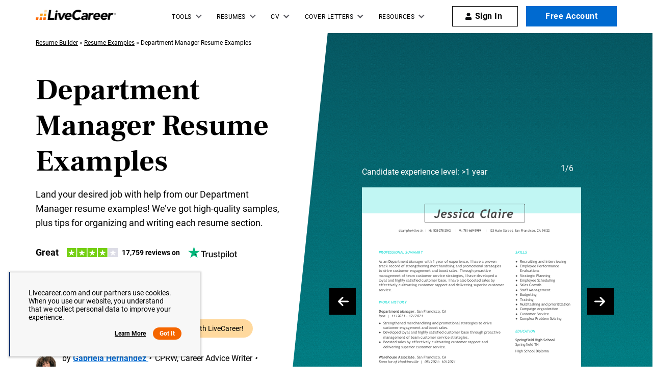

--- FILE ---
content_type: image/svg+xml
request_url: https://www.livecareer.com/lcapp/uploads/2023/09/department-manager-1-year-template-small.svg
body_size: 34085
content:
<?xml version="1.0" encoding="UTF-8"?><!-- PDFTron PDFNet Generated! Version: 7.1.0.741 --><!--UserId:59de3501-bb27-434b-b3d8-80388a5234fc,DocId:c606ad00-7267-40bd-b326-12968fc1d20d,SkinCD:MLT7,SDCL:#3ee2db--><svg version="1.1" width="595px" height="608px" viewBox="0 0 595 608" style="background-color: #fff; background: #fff" xmlns="http://www.w3.org/2000/svg" xmlns:xlink="http://www.w3.org/1999/xlink" xmlns:cs="svg" xml:space="preserve"><style type="text/css">@font-face{font-family:'TrebuchetMS Bold'; src:url([data-uri]) format("opentype");font-display:swap;font-display:swap}@font-face{font-family:'TrebuchetMS'; src:url([data-uri]) format("opentype");font-display:swap;font-display:swap}@font-face{font-family:'Trebuchet BoldItalic'; src:url([data-uri]) format("opentype");font-display:swap;font-display:swap}@font-face{font-family:'TrebuchetMS Italic'; src:url([data-uri]) format("opentype");font-display:swap;font-display:swap}.ps01{fill:#3EE1DA}.ps00{fill:#4A4A4A}.ps21{letter-spacing:0;word-spacing:0;font-family:'Trebuchet BoldItalic';font-size:10px}.ps25{letter-spacing:0;word-spacing:0;font-family:'Trebuchet BoldItalic';font-size:32px}.ps23{letter-spacing:0;word-spacing:0;font-family:'TrebuchetMS Bold';font-size:10px}.ps24{letter-spacing:0;word-spacing:0;font-family:'TrebuchetMS Italic';font-size:10px}.ps22{letter-spacing:0;word-spacing:0;font-family:'TrebuchetMS';font-size:10px}.ps20{letter-spacing:0;word-spacing:0;font-family:'TrebuchetMS';font-size:9px}</style><clipPath id="clp1"><rect width="612" height="792" /></clipPath><g clip-path="url(#clp1)" transform="matrix(1 0 0 -1 0 792)"><g><g><g transform="matrix(611.896 0 0 95.981 0 696.018)"><image width="1" height="1" transform="matrix(1 0 0 -1 0 1)" preserveAspectRatio="none" image-rendering="optimizeSpeed" xlink:href="data:image/png;base64, [base64]/[base64]/uXO3f/6vX2Xg+b3gLAWJiYnnpvYeGjzz87df5c01uAelUPB6+a3gDUqLf+08at26PRqOkhAIydqqo++fKLhaVu00OAGnnLB8lePHl63HsnJicvXL40efKk8gOgKmXY7//59NnB3t7Grdtvnz594fKlpkcBdfGWD2IdHR7+cG21v7Pz/oeLV7/5empmpulFAIyRYb//43ffv9h8MjM7+9W3a612u+lFQC38fQvEevms19/ZOXX+/Mr1a3oPgP+Ympn59Pq1d87N93d2XvZ+a3oOUBfJB7FePN4spVy+utTu+IQbgP/RPnHi0vJSKeWPXx83vQWoi+SDWK93d0sps3NzTQ8BYHzNvjtXShnu7jY9BKiL5INco1EppWp5zAF4o1bVKuXfIwOI5C4IAAAQS/IBAADEknwAAACxJB8AAEAsyQcAABBL8gEAAMSSfAAAALEkHwAAQCzJBwAAEEvyAQAAxJJ8AAAAsSQfAABALMkHAAAQS/IBAADEknwAAACxJB8AAEAsyQcAABBL8gEAAMSSfAAAALEkHwAAQCzJBwAAEEvyAQAAxJJ8AAAAsSQfAABALMkHAAAQS/IBAADEknwAAACxJB8AAEAsyQcAABBL8gEAAMSSfAAAALEkHwAAQCzJBwAAEEvyAQAAxJJ8AAAAsSQfAABALMkHAAAQS/IBAADEknwAAACxJB8AAEAsyQcAABBL8gEAAMTqfDz9VtMbgFr83O78XsrC5PQHHnMA3uDZ5PSdUk613Qkhlrd8AAAAsSQfAABALMkHAAAQS/IBAADEknwAAACxJB8AAEAsyQcAABBL8gEAAMSSfAAAALEkHwAAQCzJBwAAEEvyAQAAxJJ8AAAAsSQfAABALMkHAAAQS/IBAADEknwAAACxJB8AAEAsyQcAABBL8gEAAMSSfAAAALEkHwAAQCzJBwAAEEvyAQAAxJJ8AAAAsSQfAABALMkHAAAQS/IBAADEknwAAACxJB8AAEAsyQcAABBL8gEAAMSSfAAAALEkHwAAQCzJBwAAEEvyAQAAxJJ8AAAAsSQfAABALMkHAAAQS/IBAADEknwAAACxJB8AAEAsyQcAABBL8kGsdrtdSjk4OGh6CADj6/iY6HQ6TQ8B6iL5INb8/HwppdfrNT0EgPF1fEycPXu26SFAXSQfxFpaWqqq6v79+9vb201vAWAcbW1tra+vV1W1vLzc9BagLpIPYs3NzXW73cFgcOPGjQcPHuzv7ze9CIBxsb+/v7GxcfPmzcFg0O12z5w50/QioC7VaDRqegNQl8PDw7W1tUePHpVSqqqamJioqqrpUQA0bDQa7e3tHV8Cr1y5srq6evzzbyCS5INwR0dHm5ub9+7de/78+XA4bHoOAGNhamrq4sWLKysri4uLrZbPviDZP4Vsup2xJ0ivAAAAAElFTkSuQmCC" /></g></g><g><g transform="matrix(1.342 0 0 1.342 0 0)"><clipPath id="clp2"><rect width="459" height="590.1" /></clipPath><g clip-path="url(#clp2)"><g><g transform="matrix(0.745 0 0 -0.745 0 590.143)"><g><g><g><text transform="matrix(1 0 0 1 99.687 121)"><tspan x="0,5.013" class="ps00 ps20" xml:space="preserve">dsample@live.in</tspan></text></g></g><g><g><text transform="matrix(1 0 0 1 171.075 121)"><tspan class="ps00 ps20">|</tspan></text></g></g><g><g><text transform="matrix(1 0 0 1 181.512 121)"><tspan xml:space="preserve" x="0,5.886,9.189" class="ps00 ps20">H: </tspan></text></g></g><g><g><text transform="matrix(1 0 0 1 193.413 121)"><tspan class="ps00 ps20" xml:space="preserve">508-278-2542</tspan></text></g></g><g><g><text transform="matrix(1 0 0 1 252.975 121)"><tspan class="ps00 ps20">|</tspan></text></g></g><g><g><text transform="matrix(1 0 0 1 263.413 121)"><tspan x="0,6.381" class="ps00 ps20" xml:space="preserve">M: </tspan></text></g></g><g><g><text transform="matrix(1 0 0 1 275.812 121)"><tspan class="ps00 ps20" xml:space="preserve">781-669-5989</tspan></text></g></g><g><g><text transform="matrix(1 0 0 1 335.375 121)"><tspan class="ps00 ps20">|</tspan></text></g></g><g><g><text transform="matrix(1 0 0 1 345.812 121)"><tspan class="ps00 ps20" xml:space="preserve">123 Main Street</tspan></text></g></g><g><g><text transform="matrix(1 0 0 1 408.775 121)"><tspan xml:space="preserve" x="0,3.303" class="ps00 ps20">, </tspan></text></g></g><g><g><text transform="matrix(1 0 0 1 414.788 121)"><tspan class="ps00 ps20" xml:space="preserve">San Francisco</tspan></text></g></g><g><g><text transform="matrix(1 0 0 1 469.25 121)"><tspan xml:space="preserve" x="0,3.303" class="ps00 ps20">, </tspan></text></g></g><g><g><text transform="matrix(1 0 0 1 475.263 121)"><tspan class="ps00 ps20" xml:space="preserve">CA</tspan></text></g></g><g><g><text transform="matrix(1 0 0 1 488.675 121)"><tspan class="ps00 ps20" xml:space="preserve">94122</tspan></text></g></g></g><g><g><g><text transform="matrix(1 0 0 1 45 180.5)"><tspan class="ps01 ps21" xml:space="preserve">PROFESSIONAL SUMMARY</tspan></text></g></g><g><g><text transform="matrix(1 0 0 1 45 204.5)"><tspan class="ps00 ps22" xml:space="preserve">As an Department Manager with 1 year of experience, I have a proven</tspan></text></g></g><g><g><text transform="matrix(1 0 0 1 45 217.5)"><tspan class="ps00 ps22" xml:space="preserve">track record of strengthening merchandising and promotional strategies</tspan></text></g></g><g><g><text transform="matrix(1 0 0 1 45 230.5)"><tspan class="ps00 ps22" xml:space="preserve">to drive customer engagement and boost sales. Through proactive</tspan></text></g></g><g><g><text transform="matrix(1 0 0 1 45 243.5)"><tspan x="0,8.3" class="ps00 ps22" xml:space="preserve">management of team customer service strategies, I have developed a</tspan></text></g></g><g><g><text transform="matrix(1 0 0 1 45 256.5)"><tspan class="ps00 ps22" xml:space="preserve">loyal and highly satisfied customer base. I have also boosted sales by</tspan></text></g></g><g><g><text transform="matrix(1 0 0 1 45 269.5)"><tspan class="ps00 ps22" xml:space="preserve">effectively cultivating customer rapport and delivering superior customer</tspan></text></g></g><g><g><text transform="matrix(1 0 0 1 45 282.5)"><tspan class="ps00 ps22" xml:space="preserve">service.</tspan></text></g></g><g><g><text transform="matrix(1 0 0 1 45 316.5)"><tspan class="ps01 ps21" xml:space="preserve">WORK HISTORY</tspan></text></g></g><g><g><text transform="matrix(1 0 0 1 45 340.5)"><tspan class="ps00 ps23" xml:space="preserve">Department Manager</tspan></text></g></g><g><g><text transform="matrix(1 0 0 1 142.837 340.5)"><tspan class="ps00 ps22">.</tspan></text></g></g><g><g><text transform="matrix(1 0 0 1 149.525 340.5)"><tspan class="ps00 ps22" xml:space="preserve">San Francisco</tspan></text></g></g><g><g><text transform="matrix(1 0 0 1 210.075 340.5)"><tspan class="ps00 ps22" xml:space="preserve">, </tspan></text></g></g><g><g><text transform="matrix(1 0 0 1 216.762 340.5)"><tspan class="ps00 ps22" xml:space="preserve">CA</tspan></text></g></g><g><g><text transform="matrix(1 0 0 1 45 353.5)"><tspan class="ps00 ps24" xml:space="preserve">Ipca</tspan></text></g></g><g><g><text transform="matrix(1 0 0 1 66.212 353.5)"><tspan xml:space="preserve" x="0,3.01" class="ps00 ps24"> |</tspan></text></g></g><g><g><text transform="matrix(1 0 0 1 80.487 353.5)"><tspan class="ps00 ps24">1</tspan></text><text transform="matrix(1 0 0 1 85.737 353.5)"><tspan class="ps00 ps24">1</tspan></text><text transform="matrix(1 0 0 1 90.987 353.5)"><tspan class="ps00 ps24">/</tspan></text><text transform="matrix(1 0 0 1 96.237 353.5)"><tspan class="ps00 ps24">2</tspan></text><text transform="matrix(1 0 0 1 101.488 353.5)"><tspan class="ps00 ps24">0</tspan></text><text transform="matrix(1 0 0 1 106.738 353.5)"><tspan class="ps00 ps24">2</tspan></text><text transform="matrix(1 0 0 1 111.988 353.5)"><tspan class="ps00 ps24">1</tspan></text></g></g><g><g><text transform="matrix(1 0 0 1 117.238 353.5)"><tspan xml:space="preserve" class="ps00 ps24"> - </tspan></text></g></g><g><g><text transform="matrix(1 0 0 1 126.938 353.5)"><tspan class="ps00 ps24" xml:space="preserve">12/2021</tspan></text></g></g><g><g><text transform="matrix(1 0 0 1 45 465.5)"><tspan class="ps00 ps23" xml:space="preserve">Warehouse Associate</tspan></text></g></g><g><g><text transform="matrix(1 0 0 1 143.15 465.5)"><tspan class="ps00 ps22">.</tspan></text></g></g><g><g><text transform="matrix(1 0 0 1 149.837 465.5)"><tspan class="ps00 ps22" xml:space="preserve">San Francisco</tspan></text></g></g><g><g><text transform="matrix(1 0 0 1 210.388 465.5)"><tspan class="ps00 ps22" xml:space="preserve">, </tspan></text></g></g><g><g><text transform="matrix(1 0 0 1 217.075 465.5)"><tspan class="ps00 ps22" xml:space="preserve">CA</tspan></text></g></g><g><g><text transform="matrix(1 0 0 1 45 478.5)"><tspan class="ps00 ps24" xml:space="preserve">Kona Ice of Hopkinsville</tspan></text></g></g><g><g><text transform="matrix(1 0 0 1 155.85 478.5)"><tspan xml:space="preserve" x="0,3.01" class="ps00 ps24"> |</tspan></text></g></g><g><g><text transform="matrix(1 0 0 1 170.125 478.5)"><tspan class="ps00 ps24" xml:space="preserve">05/2021</tspan></text></g></g><g><g><text transform="matrix(1 0 0 1 206.875 478.5)"><tspan xml:space="preserve" class="ps00 ps24"> - </tspan></text></g></g><g><g><text transform="matrix(1 0 0 1 216.575 478.5)"><tspan class="ps00 ps24" xml:space="preserve">10/2021</tspan></text></g></g><g><g><text transform="matrix(1 0 0 1 45 590.5)"><tspan class="ps00 ps23" xml:space="preserve">Department Manager</tspan></text></g></g><g><g><text transform="matrix(1 0 0 1 142.837 590.5)"><tspan class="ps00 ps22">.</tspan></text></g></g><g><g><text transform="matrix(1 0 0 1 149.525 590.5)"><tspan class="ps00 ps22" xml:space="preserve">San Francisco</tspan></text></g></g><g><g><text transform="matrix(1 0 0 1 210.075 590.5)"><tspan class="ps00 ps22" xml:space="preserve">, </tspan></text></g></g><g><g><text transform="matrix(1 0 0 1 216.762 590.5)"><tspan class="ps00 ps22" xml:space="preserve">CA</tspan></text></g></g><g><g><text transform="matrix(1 0 0 1 45 603.5)"><tspan class="ps00 ps24" xml:space="preserve">Ipca</tspan></text></g></g><g><g><text transform="matrix(1 0 0 1 66.212 603.5)"><tspan xml:space="preserve" x="0,3.01" class="ps00 ps24"> |</tspan></text></g></g><g><g><text transform="matrix(1 0 0 1 80.487 603.5)"><tspan class="ps00 ps24" xml:space="preserve">02/2021</tspan></text></g></g><g><g><text transform="matrix(1 0 0 1 117.238 603.5)"><tspan xml:space="preserve" class="ps00 ps24"> - </tspan></text></g></g><g><g><text transform="matrix(1 0 0 1 126.938 603.5)"><tspan class="ps00 ps24" xml:space="preserve">04/2021</tspan></text></g></g></g><g><g><g><text transform="matrix(1 0 0 1 416 180.5)"><tspan class="ps01 ps21" xml:space="preserve">SKILLS</tspan></text></g></g><g><g><text transform="matrix(1 0 0 1 416 394.5)"><tspan class="ps01 ps21" xml:space="preserve">EDUCATION</tspan></text></g></g><g><g><text transform="matrix(1 0 0 1 416 418.5)"><tspan class="ps00 ps23" xml:space="preserve">Springfield High School</tspan></text></g></g><g><g><text transform="matrix(1 0 0 1 416 431.5)"><tspan class="ps00 ps22" xml:space="preserve">Springfield TN</tspan></text></g></g><g><g><text transform="matrix(1 0 0 1 416 449.5)"><tspan class="ps00 ps22" xml:space="preserve">High School Diploma</tspan></text></g></g></g><g><g><g><text transform="matrix(1 0 0 1 58 372.5)"><tspan class="ps00 ps22" xml:space="preserve">Strengthened merchandising and promotional strategies to drive</tspan></text></g></g><g><g><text transform="matrix(1 0 0 1 58 385.5)"><tspan x="0,4.95" class="ps00 ps22" xml:space="preserve">customer engagement and boost sales.</tspan></text></g></g><g><g><text transform="matrix(1 0 0 1 45 372.5)"><tspan class="ps00 ps22">●</tspan></text></g></g><g><g><text transform="matrix(1 0 0 1 58 398.5)"><tspan class="ps00 ps22" xml:space="preserve">Developed loyal and highly satisfied customer base through proactive</tspan></text></g></g><g><g><text transform="matrix(1 0 0 1 58 411.5)"><tspan x="0,8.3" class="ps00 ps22" xml:space="preserve">management of team customer service strategies.</tspan></text></g></g><g><g><text transform="matrix(1 0 0 1 45 398.5)"><tspan class="ps00 ps22">●</tspan></text></g></g><g><g><text transform="matrix(1 0 0 1 58 424.5)"><tspan class="ps00 ps22" xml:space="preserve">Boosted sales by effectively cultivating customer rapport and</tspan></text></g></g><g><g><text transform="matrix(1 0 0 1 58 437.5)"><tspan x="0,5.57" class="ps00 ps22" xml:space="preserve">delivering superior customer service.</tspan></text></g></g><g><g><text transform="matrix(1 0 0 1 45 424.5)"><tspan class="ps00 ps22">●</tspan></text></g></g><g><g><text transform="matrix(1 0 0 1 58 497.5)"><tspan class="ps00 ps22" xml:space="preserve">Alternated goods in inventory by observing first-in and first-out</tspan></text></g></g><g><g><text transform="matrix(1 0 0 1 58 510.5)"><tspan class="ps00 ps22" xml:space="preserve">approach to keep shelves organized and properly stocked.</tspan></text></g></g><g><g><text transform="matrix(1 0 0 1 45 497.5)"><tspan class="ps00 ps22">●</tspan></text></g></g><g><g><text transform="matrix(1 0 0 1 58 523.5)"><tspan class="ps00 ps22" xml:space="preserve">Maintained accurate inventory records to provide data for use in</tspan></text></g></g><g><g><text transform="matrix(1 0 0 1 58 536.5)"><tspan class="ps00 ps22" xml:space="preserve">audits and completion of order requests</tspan></text></g></g><g><g><text transform="matrix(1 0 0 1 45 523.5)"><tspan class="ps00 ps22">●</tspan></text></g></g><g><g><text transform="matrix(1 0 0 1 58 549.5)"><tspan class="ps00 ps22" xml:space="preserve">Inspected work areas for cleanliness and obstacles and removed</tspan></text></g></g><g><g><text transform="matrix(1 0 0 1 58 562.5)"><tspan x="0,4.95" class="ps00 ps22" xml:space="preserve">cartons and boxes to keep work areas organized and hazard-free.</tspan></text></g></g><g><g><text transform="matrix(1 0 0 1 45 549.5)"><tspan class="ps00 ps22">●</tspan></text></g></g><g><g><text transform="matrix(1 0 0 1 58 622.5)"><tspan class="ps00 ps22" xml:space="preserve">Strengthened merchandising and promotional strategies to drive</tspan></text></g></g><g><g><text transform="matrix(1 0 0 1 58 635.5)"><tspan x="0,4.95" class="ps00 ps22" xml:space="preserve">customer engagement and boost sales.</tspan></text></g></g><g><g><text transform="matrix(1 0 0 1 45 622.5)"><tspan class="ps00 ps22">●</tspan></text></g></g><g><g><text transform="matrix(1 0 0 1 58 648.5)"><tspan class="ps00 ps22" xml:space="preserve">Completed regular inventory counts to verify stock levels, address</tspan></text></g></g><g><g><text transform="matrix(1 0 0 1 58 661.5)"><tspan x="0,5.57" class="ps00 ps22" xml:space="preserve">discrepancies and forecast future needs.</tspan></text></g></g><g><g><text transform="matrix(1 0 0 1 45 648.5)"><tspan class="ps00 ps22">●</tspan></text></g></g><g><g><text transform="matrix(1 0 0 1 58 674.5)"><tspan class="ps00 ps22" xml:space="preserve">Offered hands-on assistance to customers, assessing needs and</tspan></text></g></g><g><g><text transform="matrix(1 0 0 1 58 687.5)"><tspan x="0,8.3" class="ps00 ps22" xml:space="preserve">maintaining current knowledge of consumer preferences.</tspan></text></g></g><g><g><text transform="matrix(1 0 0 1 45 674.5)"><tspan class="ps00 ps22">●</tspan></text></g></g></g><g><g><g><text transform="matrix(1 0 0 1 429 204.5)"><tspan class="ps00 ps22" xml:space="preserve">Recruiting and interviewing</tspan></text></g></g><g><g><text transform="matrix(1 0 0 1 416 204.5)"><tspan class="ps00 ps22">●</tspan></text></g></g><g><g><text transform="matrix(1 0 0 1 429 217.5)"><tspan class="ps00 ps22" xml:space="preserve">Employee Performance</tspan></text></g></g><g><g><text transform="matrix(1 0 0 1 429 230.5)"><tspan class="ps00 ps22" xml:space="preserve">Evaluations</tspan></text></g></g><g><g><text transform="matrix(1 0 0 1 416 217.5)"><tspan class="ps00 ps22">●</tspan></text></g></g><g><g><text transform="matrix(1 0 0 1 429 243.5)"><tspan class="ps00 ps22" xml:space="preserve">Strategic Planning</tspan></text></g></g><g><g><text transform="matrix(1 0 0 1 416 243.5)"><tspan class="ps00 ps22">●</tspan></text></g></g><g><g><text transform="matrix(1 0 0 1 429 256.5)"><tspan class="ps00 ps22" xml:space="preserve">Employee Scheduling</tspan></text></g></g><g><g><text transform="matrix(1 0 0 1 416 256.5)"><tspan class="ps00 ps22">●</tspan></text></g></g><g><g><text transform="matrix(1 0 0 1 429 269.5)"><tspan class="ps00 ps22" xml:space="preserve">Sales Growth</tspan></text></g></g><g><g><text transform="matrix(1 0 0 1 416 269.5)"><tspan class="ps00 ps22">●</tspan></text></g></g><g><g><text transform="matrix(1 0 0 1 429 282.5)"><tspan class="ps00 ps22" xml:space="preserve">Staff Management</tspan></text></g></g><g><g><text transform="matrix(1 0 0 1 416 282.5)"><tspan class="ps00 ps22">●</tspan></text></g></g><g><g><text transform="matrix(1 0 0 1 429 295.5)"><tspan class="ps00 ps22" xml:space="preserve">Budgeting</tspan></text></g></g><g><g><text transform="matrix(1 0 0 1 416 295.5)"><tspan class="ps00 ps22">●</tspan></text></g></g><g><g><text transform="matrix(1 0 0 1 429 308.5)"><tspan class="ps00 ps22" xml:space="preserve">Training</tspan></text></g></g><g><g><text transform="matrix(1 0 0 1 416 308.5)"><tspan class="ps00 ps22">●</tspan></text></g></g><g><g><text transform="matrix(1 0 0 1 429 321.5)"><tspan class="ps00 ps22" xml:space="preserve">Multitasking and prioritization</tspan></text></g></g><g><g><text transform="matrix(1 0 0 1 416 321.5)"><tspan class="ps00 ps22">●</tspan></text></g></g><g><g><text transform="matrix(1 0 0 1 429 334.5)"><tspan x="0,5.98" class="ps00 ps22" xml:space="preserve">Campaign organization</tspan></text></g></g><g><g><text transform="matrix(1 0 0 1 416 334.5)"><tspan class="ps00 ps22">●</tspan></text></g></g><g><g><text transform="matrix(1 0 0 1 429 347.5)"><tspan class="ps00 ps22" xml:space="preserve">Customer Service</tspan></text></g></g><g><g><text transform="matrix(1 0 0 1 416 347.5)"><tspan class="ps00 ps22">●</tspan></text></g></g><g><g><text transform="matrix(1 0 0 1 429 360.5)"><tspan class="ps00 ps22" xml:space="preserve">Complex Problem Solving</tspan></text></g></g><g><g><text transform="matrix(1 0 0 1 416 360.5)"><tspan class="ps00 ps22">●</tspan></text></g></g><g><g><text transform="matrix(1 0 0 1 195.875 82.5)"><tspan class="ps00 ps25" xml:space="preserve">Jessica</tspan></text></g></g><g><g><text transform="matrix(1 0 0 1 320.087 82.5)"><tspan class="ps00 ps25" xml:space="preserve">Claire</tspan></text></g></g></g></g></g></g></g></g></g></g></svg>